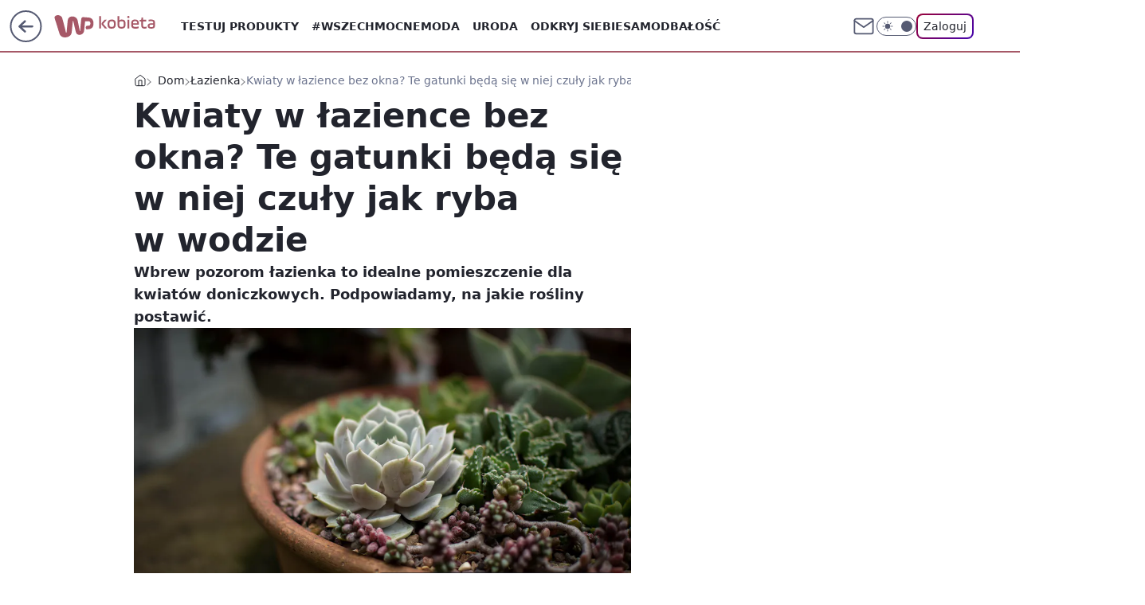

--- FILE ---
content_type: application/javascript
request_url: https://rek.www.wp.pl/gaf.js?rv=2&sn=kobieta&pvid=d9a01d380015eeb3a97c&rekids=234437&tVersion=A&phtml=kobieta.wp.pl%2Fdom%2Flazienka%2Fkwiaty-w-lazience-bez-okna-te-gatunki-beda-sie-w-niej-czul-jak-ryba-w-wodzie-6616889576323616a&abtest=adtech%7CPRGM-1047%7CA%3Badtech%7CPU-335%7CB%3Badtech%7CPRG-3468%7CB%3Badtech%7CPRGM-1036%7CA%3Badtech%7CFP-76%7CA%3Badtech%7CPRGM-1356%7CA%3Badtech%7CPRGM-1419%7CA%3Badtech%7CPRGM-1576%7CA%3Badtech%7CPRGM-1443%7CA%3Badtech%7CPRGM-1421%7CA%3Badtech%7CPRGM-1465%7CA%3Badtech%7CPOK-55%7CA&PWA_adbd=0&darkmode=0&highLayout=0&layout=wide&navType=navigate&cdl=0&ctype=article&ciab=IAB14%2CIAB-v3-275%2CIAB-v3-475%2CIAB10-4%2CIAB22&cid=6616889576323616&csystem=ncr&cdate=2021-03-11&ccategory=dom&REKtagi=kwiaty%3Blazienka%3Bmieszkanie&vw=1280&vh=720&p1=0&spin=vo6wygvr&bcv=2
body_size: 5845
content:
vo6wygvr({"spin":"vo6wygvr","bunch":234437,"context":{"dsa":false,"minor":false,"bidRequestId":"b8679285-9d61-4671-86a4-fd087beedada","maConfig":{"timestamp":"2025-12-10T13:43:22.033Z"},"dfpConfig":{"timestamp":"2025-12-11T13:02:02.271Z"},"sda":[],"targeting":{"client":{},"server":{},"query":{"PWA_adbd":"0","REKtagi":"kwiaty;lazienka;mieszkanie","abtest":"adtech|PRGM-1047|A;adtech|PU-335|B;adtech|PRG-3468|B;adtech|PRGM-1036|A;adtech|FP-76|A;adtech|PRGM-1356|A;adtech|PRGM-1419|A;adtech|PRGM-1576|A;adtech|PRGM-1443|A;adtech|PRGM-1421|A;adtech|PRGM-1465|A;adtech|POK-55|A","bcv":"2","ccategory":"dom","cdate":"2021-03-11","cdl":"0","ciab":"IAB14,IAB-v3-275,IAB-v3-475,IAB10-4,IAB22","cid":"6616889576323616","csystem":"ncr","ctype":"article","darkmode":"0","highLayout":"0","layout":"wide","navType":"navigate","p1":"0","phtml":"kobieta.wp.pl/dom/lazienka/kwiaty-w-lazience-bez-okna-te-gatunki-beda-sie-w-niej-czul-jak-ryba-w-wodzie-6616889576323616a","pvid":"d9a01d380015eeb3a97c","rekids":"234437","rv":"2","sn":"kobieta","spin":"vo6wygvr","tVersion":"A","vh":"720","vw":"1280"}},"directOnly":0,"geo":{"country":"840","region":"","city":""},"statid":"","mlId":"","rshsd":"8","isRobot":false,"curr":{"EUR":4.2271,"USD":3.6027,"CHF":4.5326,"GBP":4.8216},"rv":"2","status":{"advf":2,"ma":2,"ma_ads-bidder":2,"ma_cpv-bidder":2,"ma_high-cpm-bidder":2}},"slots":{"10":{"delivered":"","campaign":null,"dfpConfig":null},"11":{"delivered":"1","campaign":null,"dfpConfig":{"placement":"/89844762/Desktop_Kobieta.wp.pl_x11_art","roshash":"CGJM","ceil":100,"sizes":[[336,280],[640,280],[300,250]],"namedSizes":["fluid"],"div":"div-gpt-ad-x11-art","targeting":{"DFPHASH":"AEHK","emptygaf":"0"},"gfp":"CGJM"}},"12":{"delivered":"1","campaign":null,"dfpConfig":{"placement":"/89844762/Desktop_Kobieta.wp.pl_x12_art","roshash":"CGJM","ceil":100,"sizes":[[336,280],[640,280],[300,250]],"namedSizes":["fluid"],"div":"div-gpt-ad-x12-art","targeting":{"DFPHASH":"AEHK","emptygaf":"0"},"gfp":"CGJM"}},"13":{"delivered":"1","campaign":{"id":"186461","adm":{"bunch":"234437","creations":[{"height":250,"showLabel":true,"src":"https://mamc.wpcdn.pl/186461/1765550122642/300x250v2.jpg","trackers":{"click":[""],"cview":["//ma.wp.pl/ma.gif?clid=36d4f1d950aab392a9c26b186b340e10\u0026SN=kobieta\u0026pvid=d9a01d380015eeb3a97c\u0026action=cvimp\u0026pg=kobieta.wp.pl\u0026par=platform%3D8%26rekid%3D234437%26slotSizeWxH%3D300x250%26emission%3D3039292%26is_adblock%3D0%26sn%3Dkobieta%26bidderID%3D11%26medium%3Ddisplay%26ssp%3Dwp.pl%26bidReqID%3Db8679285-9d61-4671-86a4-fd087beedada%26is_robot%3D0%26hBudgetRate%3DCFIMSbe%26conversionValue%3D0%26creationID%3D1454678%26seatFee%3DnHB9AIUrZOJMffH0AHzqQt7El3xAHx6OWqXNtU_g1Og%26billing%3Dcpv%26client_id%3D77103%26hBidPrice%3DCFIMSbe%26device%3DPERSONAL_COMPUTER%26userID%3D__UNKNOWN_TELL_US__%26domain%3Dkobieta.wp.pl%26slotID%3D013%26targetDomain%3Dmokosh.pl%26org_id%3D25%26editedTimestamp%3D1765550147%26publisherID%3D308%26inver%3D2%26order%3D182456%26iabSiteCategories%3D%26bidTimestamp%3D1765697036%26cur%3DPLN%26test%3D0%26seatID%3D36d4f1d950aab392a9c26b186b340e10%26source%3DTG%26geo%3D840%253B%253B%26utility%3D9rQQ39e7SOUcXbE4plclko7SDK-23jQAnSru01b2rZkG5_ulZ9I-X3MOgj2iGK3O%26ip%3Dvb9hYuTKHtTbA9MiJLDTLEwbmeHZeyrcW5pqAtyqq7w%26workfID%3D186461%26pricingModel%3D7P1TIZklTa2JcZakwQut8zIxQjDd6LCTm54WoyLo2ac%26iabPageCategories%3D%26pvid%3Dd9a01d380015eeb3a97c%26partnerID%3D%26isDev%3Dfalse%26tpID%3D1392678%26ttl%3D1765783436%26contentID%3D6616889576323616"],"impression":["//ma.wp.pl/ma.gif?clid=36d4f1d950aab392a9c26b186b340e10\u0026SN=kobieta\u0026pvid=d9a01d380015eeb3a97c\u0026action=delivery\u0026pg=kobieta.wp.pl\u0026par=sn%3Dkobieta%26bidderID%3D11%26medium%3Ddisplay%26ssp%3Dwp.pl%26bidReqID%3Db8679285-9d61-4671-86a4-fd087beedada%26is_robot%3D0%26hBudgetRate%3DCFIMSbe%26conversionValue%3D0%26creationID%3D1454678%26seatFee%3DnHB9AIUrZOJMffH0AHzqQt7El3xAHx6OWqXNtU_g1Og%26billing%3Dcpv%26client_id%3D77103%26hBidPrice%3DCFIMSbe%26device%3DPERSONAL_COMPUTER%26userID%3D__UNKNOWN_TELL_US__%26domain%3Dkobieta.wp.pl%26slotID%3D013%26targetDomain%3Dmokosh.pl%26org_id%3D25%26editedTimestamp%3D1765550147%26publisherID%3D308%26inver%3D2%26order%3D182456%26iabSiteCategories%3D%26bidTimestamp%3D1765697036%26cur%3DPLN%26test%3D0%26seatID%3D36d4f1d950aab392a9c26b186b340e10%26source%3DTG%26geo%3D840%253B%253B%26utility%3D9rQQ39e7SOUcXbE4plclko7SDK-23jQAnSru01b2rZkG5_ulZ9I-X3MOgj2iGK3O%26ip%3Dvb9hYuTKHtTbA9MiJLDTLEwbmeHZeyrcW5pqAtyqq7w%26workfID%3D186461%26pricingModel%3D7P1TIZklTa2JcZakwQut8zIxQjDd6LCTm54WoyLo2ac%26iabPageCategories%3D%26pvid%3Dd9a01d380015eeb3a97c%26partnerID%3D%26isDev%3Dfalse%26tpID%3D1392678%26ttl%3D1765783436%26contentID%3D6616889576323616%26platform%3D8%26rekid%3D234437%26slotSizeWxH%3D300x250%26emission%3D3039292%26is_adblock%3D0"],"view":["//ma.wp.pl/ma.gif?clid=36d4f1d950aab392a9c26b186b340e10\u0026SN=kobieta\u0026pvid=d9a01d380015eeb3a97c\u0026action=view\u0026pg=kobieta.wp.pl\u0026par=conversionValue%3D0%26creationID%3D1454678%26seatFee%3DnHB9AIUrZOJMffH0AHzqQt7El3xAHx6OWqXNtU_g1Og%26billing%3Dcpv%26client_id%3D77103%26hBidPrice%3DCFIMSbe%26device%3DPERSONAL_COMPUTER%26userID%3D__UNKNOWN_TELL_US__%26domain%3Dkobieta.wp.pl%26slotID%3D013%26targetDomain%3Dmokosh.pl%26org_id%3D25%26editedTimestamp%3D1765550147%26publisherID%3D308%26inver%3D2%26order%3D182456%26iabSiteCategories%3D%26bidTimestamp%3D1765697036%26cur%3DPLN%26test%3D0%26seatID%3D36d4f1d950aab392a9c26b186b340e10%26source%3DTG%26geo%3D840%253B%253B%26utility%3D9rQQ39e7SOUcXbE4plclko7SDK-23jQAnSru01b2rZkG5_ulZ9I-X3MOgj2iGK3O%26ip%3Dvb9hYuTKHtTbA9MiJLDTLEwbmeHZeyrcW5pqAtyqq7w%26workfID%3D186461%26pricingModel%3D7P1TIZklTa2JcZakwQut8zIxQjDd6LCTm54WoyLo2ac%26iabPageCategories%3D%26pvid%3Dd9a01d380015eeb3a97c%26partnerID%3D%26isDev%3Dfalse%26tpID%3D1392678%26ttl%3D1765783436%26contentID%3D6616889576323616%26platform%3D8%26rekid%3D234437%26slotSizeWxH%3D300x250%26emission%3D3039292%26is_adblock%3D0%26sn%3Dkobieta%26bidderID%3D11%26medium%3Ddisplay%26ssp%3Dwp.pl%26bidReqID%3Db8679285-9d61-4671-86a4-fd087beedada%26is_robot%3D0%26hBudgetRate%3DCFIMSbe"]},"transparentPlaceholder":false,"type":"image","url":"https://mokosh.pl/","width":300}],"redir":"https://ma.wp.pl/redirma?SN=kobieta\u0026pvid=d9a01d380015eeb3a97c\u0026par=rekid%3D234437%26contentID%3D6616889576323616%26emission%3D3039292%26creationID%3D1454678%26userID%3D__UNKNOWN_TELL_US__%26editedTimestamp%3D1765550147%26order%3D182456%26cur%3DPLN%26source%3DTG%26hBudgetRate%3DCFIMSbe%26billing%3Dcpv%26client_id%3D77103%26bidTimestamp%3D1765697036%26geo%3D840%253B%253B%26pricingModel%3D7P1TIZklTa2JcZakwQut8zIxQjDd6LCTm54WoyLo2ac%26slotSizeWxH%3D300x250%26bidderID%3D11%26medium%3Ddisplay%26targetDomain%3Dmokosh.pl%26inver%3D2%26ip%3Dvb9hYuTKHtTbA9MiJLDTLEwbmeHZeyrcW5pqAtyqq7w%26iabPageCategories%3D%26isDev%3Dfalse%26ttl%3D1765783436%26sn%3Dkobieta%26conversionValue%3D0%26seatFee%3DnHB9AIUrZOJMffH0AHzqQt7El3xAHx6OWqXNtU_g1Og%26device%3DPERSONAL_COMPUTER%26workfID%3D186461%26tpID%3D1392678%26is_adblock%3D0%26ssp%3Dwp.pl%26is_robot%3D0%26publisherID%3D308%26utility%3D9rQQ39e7SOUcXbE4plclko7SDK-23jQAnSru01b2rZkG5_ulZ9I-X3MOgj2iGK3O%26platform%3D8%26hBidPrice%3DCFIMSbe%26org_id%3D25%26iabSiteCategories%3D%26test%3D0%26partnerID%3D%26bidReqID%3Db8679285-9d61-4671-86a4-fd087beedada%26domain%3Dkobieta.wp.pl%26slotID%3D013%26seatID%3D36d4f1d950aab392a9c26b186b340e10%26pvid%3Dd9a01d380015eeb3a97c\u0026url=","slot":"13"},"creative":{"Id":"1454678","provider":"ma_cpv-bidder","roshash":"CFIL","height":250,"width":300,"touchpointId":"1392678","source":{"bidder":"cpv-bidder"}},"sellingModel":{"model":"CPM_INT"}},"dfpConfig":{"placement":"/89844762/Desktop_Kobieta.wp.pl_x13_art","roshash":"CGJM","ceil":100,"sizes":[[336,280],[640,280],[300,250]],"namedSizes":["fluid"],"div":"div-gpt-ad-x13-art","targeting":{"DFPHASH":"AEHK","emptygaf":"0"},"gfp":"CGJM"}},"14":{"delivered":"1","campaign":null,"dfpConfig":{"placement":"/89844762/Desktop_Kobieta.wp.pl_x14_art","roshash":"CGJM","ceil":100,"sizes":[[336,280],[640,280],[300,250]],"namedSizes":["fluid"],"div":"div-gpt-ad-x14-art","targeting":{"DFPHASH":"AEHK","emptygaf":"0"},"gfp":"CGJM"}},"15":{"delivered":"1","campaign":null,"dfpConfig":{"placement":"/89844762/Desktop_Kobieta.wp.pl_x15_art","roshash":"CGJM","ceil":100,"sizes":[[728,90],[970,300],[950,90],[980,120],[980,90],[970,150],[970,90],[970,250],[930,180],[950,200],[750,100],[970,66],[750,200],[960,90],[970,100],[750,300],[970,200],[950,300]],"namedSizes":["fluid"],"div":"div-gpt-ad-x15-art","targeting":{"DFPHASH":"AEHK","emptygaf":"0"},"gfp":"CGJM"}},"16":{"delivered":"1","campaign":null,"dfpConfig":{"placement":"/89844762/Desktop_Kobieta.wp.pl_x16","roshash":"CGJM","ceil":100,"sizes":[[728,90],[970,300],[950,90],[980,120],[980,90],[970,150],[970,90],[970,250],[930,180],[950,200],[750,100],[970,66],[750,200],[960,90],[970,100],[750,300],[970,200],[950,300]],"namedSizes":["fluid"],"div":"div-gpt-ad-x16","targeting":{"DFPHASH":"AEHK","emptygaf":"0"},"gfp":"CGJM"}},"17":{"delivered":"1","campaign":null,"dfpConfig":{"placement":"/89844762/Desktop_Kobieta.wp.pl_x17","roshash":"CGJM","ceil":100,"sizes":[[728,90],[970,300],[950,90],[980,120],[980,90],[970,150],[970,90],[970,250],[930,180],[950,200],[750,100],[970,66],[750,200],[960,90],[970,100],[750,300],[970,200],[950,300]],"namedSizes":["fluid"],"div":"div-gpt-ad-x17","targeting":{"DFPHASH":"AEHK","emptygaf":"0"},"gfp":"CGJM"}},"18":{"delivered":"1","campaign":null,"dfpConfig":{"placement":"/89844762/Desktop_Kobieta.wp.pl_x18","roshash":"CGJM","ceil":100,"sizes":[[728,90],[970,300],[950,90],[980,120],[980,90],[970,150],[970,90],[970,250],[930,180],[950,200],[750,100],[970,66],[750,200],[960,90],[970,100],[750,300],[970,200],[950,300]],"namedSizes":["fluid"],"div":"div-gpt-ad-x18","targeting":{"DFPHASH":"AEHK","emptygaf":"0"},"gfp":"CGJM"}},"19":{"delivered":"1","campaign":null,"dfpConfig":{"placement":"/89844762/Desktop_Kobieta.wp.pl_x19","roshash":"CGJM","ceil":100,"sizes":[[728,90],[970,300],[950,90],[980,120],[980,90],[970,150],[970,90],[970,250],[930,180],[950,200],[750,100],[970,66],[750,200],[960,90],[970,100],[750,300],[970,200],[950,300]],"namedSizes":["fluid"],"div":"div-gpt-ad-x19","targeting":{"DFPHASH":"AEHK","emptygaf":"0"},"gfp":"CGJM"}},"2":{"delivered":"1","campaign":{"id":"185967","capping":"PWAck=27120268\u0026PWAclt=720\u0026tpl=1","adm":{"bunch":"234437","creations":[{"cbConfig":{"blur":false,"bottomBar":false,"fullPage":false,"message":"Przekierowanie za {{time}} sekund{{y}}","timeout":8000},"duration":"00:00:06","height":600,"isVastVideoFormat":false,"mediaFiles":{"video/mp4":"https://mamc.wpcdn.pl/185967/1765203943854/T-Rock_Bumper_2_6s_2025_11_25_v1625.mp4","video/webm":"https://mamc.wpcdn.pl/185967/1765203943854/T-Rock_Bumper_2_6s_2025_11_25_v1625.webm"},"pixels":["//ad.doubleclick.net/ddm/trackimp/N1252195.2133700WP/B34580602.435378391;dc_trk_aid=628489655;dc_trk_cid=246232099;ord=1765697036;dc_lat=;dc_rdid=;tag_for_child_directed_treatment=;tfua=;gdpr=${GDPR};gdpr_consent=${GDPR_CONSENT_755};ltd=${LIMITED_ADS};dc_tdv=1?"],"replay":false,"showLabel":false,"trackers":{"click":[""],"cview":["//ma.wp.pl/ma.gif?clid=0d75fec0bdabe60e0af571ed047f75a2\u0026SN=kobieta\u0026pvid=d9a01d380015eeb3a97c\u0026action=cvimp\u0026pg=kobieta.wp.pl\u0026par=creationID%3D1451173%26tpID%3D1390159%26source%3DTG%26bidTimestamp%3D1765697036%26hBudgetRate%3DCFIQTWZ%26isDev%3Dfalse%26conversionValue%3D0%26ssp%3Dwp.pl%26ip%3DbqbqWTWkTVrjfs8Z9LXP0S1GVktCsPLiPHFs2HsQjp0%26targetDomain%3D%26client_id%3D10177%26org_id%3D25%26pricingModel%3Drkx1g1Chs3Vs8iLGfynZxforwXyLx5z-ZmgCIqeug8s%26domain%3Dkobieta.wp.pl%26workfID%3D185967%26editedTimestamp%3D1765205307%26is_adblock%3D0%26contentID%3D6616889576323616%26publisherID%3D308%26slotSizeWxH%3D1200x600%26cur%3DPLN%26seatFee%3Dlk4AnLSsVa61M5jPGs1qlu_d1SGps7zcweInW7Yro1c%26seatID%3D0d75fec0bdabe60e0af571ed047f75a2%26billing%3Dcpv%26utility%3DgLJM98eel1k8M09mbgPvnCzCXLvUO184ONtEqUDt99CxkfQjx3WjHt6Tg-iuuG1d%26device%3DPERSONAL_COMPUTER%26userID%3D__UNKNOWN_TELL_US__%26inver%3D2%26iabPageCategories%3D%26is_robot%3D0%26hBidPrice%3DCFIQTWZ%26partnerID%3D%26bidReqID%3Db8679285-9d61-4671-86a4-fd087beedada%26bidderID%3D11%26medium%3Ddisplay%26test%3D0%26emission%3D3036806%26iabSiteCategories%3D%26pvid%3Dd9a01d380015eeb3a97c%26rekid%3D234437%26slotID%3D002%26order%3D263436%26ttl%3D1765783436%26sn%3Dkobieta%26geo%3D840%253B%253B%26platform%3D8"],"impression":["//ma.wp.pl/ma.gif?clid=0d75fec0bdabe60e0af571ed047f75a2\u0026SN=kobieta\u0026pvid=d9a01d380015eeb3a97c\u0026action=delivery\u0026pg=kobieta.wp.pl\u0026par=platform%3D8%26creationID%3D1451173%26tpID%3D1390159%26source%3DTG%26bidTimestamp%3D1765697036%26hBudgetRate%3DCFIQTWZ%26isDev%3Dfalse%26conversionValue%3D0%26ssp%3Dwp.pl%26ip%3DbqbqWTWkTVrjfs8Z9LXP0S1GVktCsPLiPHFs2HsQjp0%26targetDomain%3D%26client_id%3D10177%26org_id%3D25%26pricingModel%3Drkx1g1Chs3Vs8iLGfynZxforwXyLx5z-ZmgCIqeug8s%26domain%3Dkobieta.wp.pl%26workfID%3D185967%26editedTimestamp%3D1765205307%26is_adblock%3D0%26contentID%3D6616889576323616%26publisherID%3D308%26slotSizeWxH%3D1200x600%26cur%3DPLN%26seatFee%3Dlk4AnLSsVa61M5jPGs1qlu_d1SGps7zcweInW7Yro1c%26seatID%3D0d75fec0bdabe60e0af571ed047f75a2%26billing%3Dcpv%26utility%3DgLJM98eel1k8M09mbgPvnCzCXLvUO184ONtEqUDt99CxkfQjx3WjHt6Tg-iuuG1d%26device%3DPERSONAL_COMPUTER%26userID%3D__UNKNOWN_TELL_US__%26inver%3D2%26iabPageCategories%3D%26is_robot%3D0%26hBidPrice%3DCFIQTWZ%26partnerID%3D%26bidReqID%3Db8679285-9d61-4671-86a4-fd087beedada%26bidderID%3D11%26medium%3Ddisplay%26test%3D0%26emission%3D3036806%26iabSiteCategories%3D%26pvid%3Dd9a01d380015eeb3a97c%26rekid%3D234437%26slotID%3D002%26order%3D263436%26ttl%3D1765783436%26sn%3Dkobieta%26geo%3D840%253B%253B"],"view":["//ma.wp.pl/ma.gif?clid=0d75fec0bdabe60e0af571ed047f75a2\u0026SN=kobieta\u0026pvid=d9a01d380015eeb3a97c\u0026action=view\u0026pg=kobieta.wp.pl\u0026par=bidReqID%3Db8679285-9d61-4671-86a4-fd087beedada%26bidderID%3D11%26medium%3Ddisplay%26test%3D0%26emission%3D3036806%26iabSiteCategories%3D%26pvid%3Dd9a01d380015eeb3a97c%26rekid%3D234437%26slotID%3D002%26order%3D263436%26ttl%3D1765783436%26sn%3Dkobieta%26geo%3D840%253B%253B%26platform%3D8%26creationID%3D1451173%26tpID%3D1390159%26source%3DTG%26bidTimestamp%3D1765697036%26hBudgetRate%3DCFIQTWZ%26isDev%3Dfalse%26conversionValue%3D0%26ssp%3Dwp.pl%26ip%3DbqbqWTWkTVrjfs8Z9LXP0S1GVktCsPLiPHFs2HsQjp0%26targetDomain%3D%26client_id%3D10177%26org_id%3D25%26pricingModel%3Drkx1g1Chs3Vs8iLGfynZxforwXyLx5z-ZmgCIqeug8s%26domain%3Dkobieta.wp.pl%26workfID%3D185967%26editedTimestamp%3D1765205307%26is_adblock%3D0%26contentID%3D6616889576323616%26publisherID%3D308%26slotSizeWxH%3D1200x600%26cur%3DPLN%26seatFee%3Dlk4AnLSsVa61M5jPGs1qlu_d1SGps7zcweInW7Yro1c%26seatID%3D0d75fec0bdabe60e0af571ed047f75a2%26billing%3Dcpv%26utility%3DgLJM98eel1k8M09mbgPvnCzCXLvUO184ONtEqUDt99CxkfQjx3WjHt6Tg-iuuG1d%26device%3DPERSONAL_COMPUTER%26userID%3D__UNKNOWN_TELL_US__%26inver%3D2%26iabPageCategories%3D%26is_robot%3D0%26hBidPrice%3DCFIQTWZ%26partnerID%3D"]},"transparentPlaceholder":false,"type":"outstream","url":"https://ad.doubleclick.net/ddm/trackclk/N1252195.2133700WP/B34580602.435378391;dc_trk_aid=628489655;dc_trk_cid=246232099;dc_lat=;dc_rdid=;tag_for_child_directed_treatment=;tfua=;gdpr=${GDPR};gdpr_consent=${GDPR_CONSENT_755};ltd=${LIMITED_ADS};dc_tdv=1","viewability":{"scripts":["//pixel.adsafeprotected.com/rjss/st/2713554/91268866/skeleton.js"]},"width":1200}],"redir":"https://ma.wp.pl/redirma?SN=kobieta\u0026pvid=d9a01d380015eeb3a97c\u0026par=creationID%3D1451173%26domain%3Dkobieta.wp.pl%26is_adblock%3D0%26iabPageCategories%3D%26partnerID%3D%26medium%3Ddisplay%26pvid%3Dd9a01d380015eeb3a97c%26client_id%3D10177%26hBidPrice%3DCFIQTWZ%26workfID%3D185967%26editedTimestamp%3D1765205307%26ttl%3D1765783436%26conversionValue%3D0%26seatID%3D0d75fec0bdabe60e0af571ed047f75a2%26userID%3D__UNKNOWN_TELL_US__%26inver%3D2%26platform%3D8%26tpID%3D1390159%26test%3D0%26rekid%3D234437%26slotID%3D002%26bidTimestamp%3D1765697036%26hBudgetRate%3DCFIQTWZ%26ssp%3Dwp.pl%26geo%3D840%253B%253B%26targetDomain%3D%26pricingModel%3Drkx1g1Chs3Vs8iLGfynZxforwXyLx5z-ZmgCIqeug8s%26publisherID%3D308%26slotSizeWxH%3D1200x600%26cur%3DPLN%26billing%3Dcpv%26bidReqID%3Db8679285-9d61-4671-86a4-fd087beedada%26org_id%3D25%26emission%3D3036806%26iabSiteCategories%3D%26order%3D263436%26sn%3Dkobieta%26isDev%3Dfalse%26ip%3DbqbqWTWkTVrjfs8Z9LXP0S1GVktCsPLiPHFs2HsQjp0%26seatFee%3Dlk4AnLSsVa61M5jPGs1qlu_d1SGps7zcweInW7Yro1c%26source%3DTG%26contentID%3D6616889576323616%26utility%3DgLJM98eel1k8M09mbgPvnCzCXLvUO184ONtEqUDt99CxkfQjx3WjHt6Tg-iuuG1d%26device%3DPERSONAL_COMPUTER%26is_robot%3D0%26bidderID%3D11\u0026url=","slot":"2"},"creative":{"Id":"1451173","provider":"ma_cpv-bidder","roshash":"HKNQ","height":600,"width":1200,"touchpointId":"1390159","source":{"bidder":"cpv-bidder"}},"sellingModel":{"model":"CPM_INT"}},"dfpConfig":{"placement":"/89844762/Desktop_Kobieta.wp.pl_x02","roshash":"HKNQ","ceil":100,"sizes":[[970,300],[970,600],[750,300],[950,300],[980,600],[1920,870],[1200,600],[750,400],[960,640]],"namedSizes":["fluid"],"div":"div-gpt-ad-x02","targeting":{"DFPHASH":"FILO","emptygaf":"0"},"gfp":"DLOR"}},"24":{"delivered":"","campaign":null,"dfpConfig":null},"25":{"delivered":"1","campaign":null,"dfpConfig":{"placement":"/89844762/Desktop_Kobieta.wp.pl_x25_art","roshash":"CGJM","ceil":100,"sizes":[[336,280],[300,250]],"namedSizes":["fluid"],"div":"div-gpt-ad-x25-art","targeting":{"DFPHASH":"AEHK","emptygaf":"0"},"gfp":"CGJM"}},"27":{"delivered":"1","campaign":null,"dfpConfig":{"placement":"/89844762/Desktop_Kobieta.wp.pl_x27_art","roshash":"CGJM","ceil":100,"sizes":[[160,600]],"namedSizes":["fluid"],"div":"div-gpt-ad-x27-art","targeting":{"DFPHASH":"AEHK","emptygaf":"0"},"gfp":"CGJM"}},"28":{"delivered":"","campaign":null,"dfpConfig":null},"29":{"delivered":"","campaign":null,"dfpConfig":null},"3":{"delivered":"1","campaign":{"id":"185899","adm":{"bunch":"234437","creations":[{"height":200,"showLabel":true,"src":"https://mamc.wpcdn.pl/185899/1765183615333/wppl_970x200_kupon_voucher_swiateczny_v2025.jpg","trackers":{"click":[""],"cview":["//ma.wp.pl/ma.gif?clid=36d4f1d950aab392a9c26b186b340e10\u0026SN=kobieta\u0026pvid=d9a01d380015eeb3a97c\u0026action=cvimp\u0026pg=kobieta.wp.pl\u0026par=rekid%3D234437%26ip%3DcgQjn170M3mxz8XIgACRYtxGhfboWztqEFDx43V-GHM%26pricingModel%3DzUVTYLBfTMMNTznwEkf59czW1JM-EU4alQCkHptmwj4%26ttl%3D1765783436%26seatID%3D36d4f1d950aab392a9c26b186b340e10%26billing%3Dcpv%26org_id%3D25%26bidTimestamp%3D1765697036%26hBidPrice%3DCFIOTYc%26isDev%3Dfalse%26workfID%3D185899%26seatFee%3DwAOkJMbAe1W8fS_C3lcUJmtSVqWHodr6z6ve2pDwr1w%26order%3D263840%26editedTimestamp%3D1765183841%26iabSiteCategories%3D%26geo%3D840%253B%253B%26device%3DPERSONAL_COMPUTER%26publisherID%3D308%26slotID%3D003%26test%3D0%26client_id%3D31989%26source%3DTG%26pvid%3Dd9a01d380015eeb3a97c%26partnerID%3D%26bidReqID%3Db8679285-9d61-4671-86a4-fd087beedada%26userID%3D__UNKNOWN_TELL_US__%26creationID%3D1450615%26iabPageCategories%3D%26contentID%3D6616889576323616%26utility%3DW4YQBPl8YmlhErIlViE1789SvyLqG3ev07arki1VMNyv-1x-x7PaCvu0KVhaGWZh%26medium%3Ddisplay%26hBudgetRate%3DCFIOTYc%26conversionValue%3D0%26ssp%3Dwp.pl%26inver%3D2%26domain%3Dkobieta.wp.pl%26targetDomain%3D%26tpID%3D1389795%26is_adblock%3D0%26slotSizeWxH%3D970x200%26cur%3DPLN%26emission%3D3037998%26is_robot%3D0%26sn%3Dkobieta%26bidderID%3D11%26platform%3D8"],"impression":["//ma.wp.pl/ma.gif?clid=36d4f1d950aab392a9c26b186b340e10\u0026SN=kobieta\u0026pvid=d9a01d380015eeb3a97c\u0026action=delivery\u0026pg=kobieta.wp.pl\u0026par=device%3DPERSONAL_COMPUTER%26publisherID%3D308%26slotID%3D003%26test%3D0%26client_id%3D31989%26source%3DTG%26pvid%3Dd9a01d380015eeb3a97c%26partnerID%3D%26bidReqID%3Db8679285-9d61-4671-86a4-fd087beedada%26userID%3D__UNKNOWN_TELL_US__%26creationID%3D1450615%26iabPageCategories%3D%26contentID%3D6616889576323616%26utility%3DW4YQBPl8YmlhErIlViE1789SvyLqG3ev07arki1VMNyv-1x-x7PaCvu0KVhaGWZh%26medium%3Ddisplay%26hBudgetRate%3DCFIOTYc%26conversionValue%3D0%26ssp%3Dwp.pl%26inver%3D2%26domain%3Dkobieta.wp.pl%26targetDomain%3D%26tpID%3D1389795%26is_adblock%3D0%26slotSizeWxH%3D970x200%26cur%3DPLN%26emission%3D3037998%26is_robot%3D0%26sn%3Dkobieta%26bidderID%3D11%26platform%3D8%26rekid%3D234437%26ip%3DcgQjn170M3mxz8XIgACRYtxGhfboWztqEFDx43V-GHM%26pricingModel%3DzUVTYLBfTMMNTznwEkf59czW1JM-EU4alQCkHptmwj4%26ttl%3D1765783436%26seatID%3D36d4f1d950aab392a9c26b186b340e10%26billing%3Dcpv%26org_id%3D25%26bidTimestamp%3D1765697036%26hBidPrice%3DCFIOTYc%26isDev%3Dfalse%26workfID%3D185899%26seatFee%3DwAOkJMbAe1W8fS_C3lcUJmtSVqWHodr6z6ve2pDwr1w%26order%3D263840%26editedTimestamp%3D1765183841%26iabSiteCategories%3D%26geo%3D840%253B%253B"],"view":["//ma.wp.pl/ma.gif?clid=36d4f1d950aab392a9c26b186b340e10\u0026SN=kobieta\u0026pvid=d9a01d380015eeb3a97c\u0026action=view\u0026pg=kobieta.wp.pl\u0026par=slotID%3D003%26test%3D0%26client_id%3D31989%26source%3DTG%26pvid%3Dd9a01d380015eeb3a97c%26partnerID%3D%26bidReqID%3Db8679285-9d61-4671-86a4-fd087beedada%26userID%3D__UNKNOWN_TELL_US__%26creationID%3D1450615%26iabPageCategories%3D%26contentID%3D6616889576323616%26utility%3DW4YQBPl8YmlhErIlViE1789SvyLqG3ev07arki1VMNyv-1x-x7PaCvu0KVhaGWZh%26medium%3Ddisplay%26hBudgetRate%3DCFIOTYc%26conversionValue%3D0%26ssp%3Dwp.pl%26inver%3D2%26domain%3Dkobieta.wp.pl%26targetDomain%3D%26tpID%3D1389795%26is_adblock%3D0%26slotSizeWxH%3D970x200%26cur%3DPLN%26emission%3D3037998%26is_robot%3D0%26sn%3Dkobieta%26bidderID%3D11%26platform%3D8%26rekid%3D234437%26ip%3DcgQjn170M3mxz8XIgACRYtxGhfboWztqEFDx43V-GHM%26pricingModel%3DzUVTYLBfTMMNTznwEkf59czW1JM-EU4alQCkHptmwj4%26ttl%3D1765783436%26seatID%3D36d4f1d950aab392a9c26b186b340e10%26billing%3Dcpv%26org_id%3D25%26bidTimestamp%3D1765697036%26hBidPrice%3DCFIOTYc%26isDev%3Dfalse%26workfID%3D185899%26seatFee%3DwAOkJMbAe1W8fS_C3lcUJmtSVqWHodr6z6ve2pDwr1w%26order%3D263840%26editedTimestamp%3D1765183841%26iabSiteCategories%3D%26geo%3D840%253B%253B%26device%3DPERSONAL_COMPUTER%26publisherID%3D308"]},"transparentPlaceholder":false,"type":"image","url":"https://helios.pl/vouchery-zakup","width":970}],"redir":"https://ma.wp.pl/redirma?SN=kobieta\u0026pvid=d9a01d380015eeb3a97c\u0026par=platform%3D8%26pricingModel%3DzUVTYLBfTMMNTznwEkf59czW1JM-EU4alQCkHptmwj4%26billing%3Dcpv%26source%3DTG%26pvid%3Dd9a01d380015eeb3a97c%26userID%3D__UNKNOWN_TELL_US__%26creationID%3D1450615%26hBudgetRate%3DCFIOTYc%26domain%3Dkobieta.wp.pl%26isDev%3Dfalse%26editedTimestamp%3D1765183841%26partnerID%3D%26ssp%3Dwp.pl%26tpID%3D1389795%26ip%3DcgQjn170M3mxz8XIgACRYtxGhfboWztqEFDx43V-GHM%26device%3DPERSONAL_COMPUTER%26test%3D0%26client_id%3D31989%26inver%3D2%26targetDomain%3D%26cur%3DPLN%26emission%3D3037998%26seatID%3D36d4f1d950aab392a9c26b186b340e10%26slotID%3D003%26bidReqID%3Db8679285-9d61-4671-86a4-fd087beedada%26iabPageCategories%3D%26utility%3DW4YQBPl8YmlhErIlViE1789SvyLqG3ev07arki1VMNyv-1x-x7PaCvu0KVhaGWZh%26slotSizeWxH%3D970x200%26sn%3Dkobieta%26bidderID%3D11%26hBidPrice%3DCFIOTYc%26is_adblock%3D0%26org_id%3D25%26medium%3Ddisplay%26is_robot%3D0%26ttl%3D1765783436%26workfID%3D185899%26seatFee%3DwAOkJMbAe1W8fS_C3lcUJmtSVqWHodr6z6ve2pDwr1w%26order%3D263840%26contentID%3D6616889576323616%26rekid%3D234437%26bidTimestamp%3D1765697036%26iabSiteCategories%3D%26geo%3D840%253B%253B%26publisherID%3D308%26conversionValue%3D0\u0026url=","slot":"3"},"creative":{"Id":"1450615","provider":"ma_cpv-bidder","roshash":"CFIL","height":200,"width":970,"touchpointId":"1389795","source":{"bidder":"cpv-bidder"}},"sellingModel":{"model":"CPM_INT"}},"dfpConfig":{"placement":"/89844762/Desktop_Kobieta.wp.pl_x03_art","roshash":"CGJM","ceil":100,"sizes":[[728,90],[970,300],[950,90],[980,120],[980,90],[970,150],[970,90],[970,250],[930,180],[950,200],[750,100],[970,66],[750,200],[960,90],[970,100],[750,300],[970,200],[950,300]],"namedSizes":["fluid"],"div":"div-gpt-ad-x03-art","targeting":{"DFPHASH":"AEHK","emptygaf":"0"},"gfp":"CGJM"}},"32":{"delivered":"1","campaign":null,"dfpConfig":{"placement":"/89844762/Desktop_Kobieta.wp.pl_x32_art","roshash":"CGJM","ceil":100,"sizes":[[336,280],[640,280],[300,250]],"namedSizes":["fluid"],"div":"div-gpt-ad-x32-art","targeting":{"DFPHASH":"AEHK","emptygaf":"0"},"gfp":"CGJM"}},"33":{"delivered":"1","campaign":null,"dfpConfig":{"placement":"/89844762/Desktop_Kobieta.wp.pl_x33_art","roshash":"CGJM","ceil":100,"sizes":[[336,280],[640,280],[300,250]],"namedSizes":["fluid"],"div":"div-gpt-ad-x33-art","targeting":{"DFPHASH":"AEHK","emptygaf":"0"},"gfp":"CGJM"}},"34":{"delivered":"1","campaign":null,"dfpConfig":{"placement":"/89844762/Desktop_Kobieta.wp.pl_x34","roshash":"CGJM","ceil":100,"sizes":[[300,250]],"namedSizes":["fluid"],"div":"div-gpt-ad-x34","targeting":{"DFPHASH":"AEHK","emptygaf":"0"},"gfp":"CGJM"}},"35":{"delivered":"1","campaign":null,"dfpConfig":{"placement":"/89844762/Desktop_Kobieta.wp.pl_x35_art","roshash":"CGJM","ceil":100,"sizes":[[300,600],[300,250]],"namedSizes":["fluid"],"div":"div-gpt-ad-x35-art","targeting":{"DFPHASH":"AEHK","emptygaf":"0"},"gfp":"CGJM"}},"36":{"delivered":"1","campaign":null,"dfpConfig":{"placement":"/89844762/Desktop_Kobieta.wp.pl_x36_art","roshash":"CGJM","ceil":100,"sizes":[[300,600],[300,250]],"namedSizes":["fluid"],"div":"div-gpt-ad-x36-art","targeting":{"DFPHASH":"AEHK","emptygaf":"0"},"gfp":"CGJM"}},"37":{"delivered":"1","campaign":null,"dfpConfig":{"placement":"/89844762/Desktop_Kobieta.wp.pl_x37_art","roshash":"CGJM","ceil":100,"sizes":[[300,600],[300,250]],"namedSizes":["fluid"],"div":"div-gpt-ad-x37-art","targeting":{"DFPHASH":"AEHK","emptygaf":"0"},"gfp":"CGJM"}},"40":{"delivered":"1","campaign":null,"dfpConfig":{"placement":"/89844762/Desktop_Kobieta.wp.pl_x40","roshash":"CHKN","ceil":100,"sizes":[[300,250]],"namedSizes":["fluid"],"div":"div-gpt-ad-x40","targeting":{"DFPHASH":"AFIL","emptygaf":"0"},"gfp":"CHKN"}},"5":{"delivered":"1","campaign":null,"dfpConfig":{"placement":"/89844762/Desktop_Kobieta.wp.pl_x05_art","roshash":"CGJM","ceil":100,"sizes":[[336,280],[640,280],[300,250]],"namedSizes":["fluid"],"div":"div-gpt-ad-x05-art","targeting":{"DFPHASH":"AEHK","emptygaf":"0"},"gfp":"CGJM"}},"50":{"delivered":"1","campaign":null,"dfpConfig":{"placement":"/89844762/Desktop_Kobieta.wp.pl_x50_art","roshash":"CGJM","ceil":100,"sizes":[[728,90],[970,300],[950,90],[980,120],[980,90],[970,150],[970,90],[970,250],[930,180],[950,200],[750,100],[970,66],[750,200],[960,90],[970,100],[750,300],[970,200],[950,300]],"namedSizes":["fluid"],"div":"div-gpt-ad-x50-art","targeting":{"DFPHASH":"AEHK","emptygaf":"0"},"gfp":"CGJM"}},"52":{"delivered":"1","campaign":null,"dfpConfig":{"placement":"/89844762/Desktop_Kobieta.wp.pl_x52_art","roshash":"CGJM","ceil":100,"sizes":[[300,250]],"namedSizes":["fluid"],"div":"div-gpt-ad-x52-art","targeting":{"DFPHASH":"AEHK","emptygaf":"0"},"gfp":"CGJM"}},"529":{"delivered":"1","campaign":null,"dfpConfig":{"placement":"/89844762/Desktop_Kobieta.wp.pl_x529","roshash":"CGJM","ceil":100,"sizes":[[300,250]],"namedSizes":["fluid"],"div":"div-gpt-ad-x529","targeting":{"DFPHASH":"AEHK","emptygaf":"0"},"gfp":"CGJM"}},"53":{"delivered":"1","campaign":null,"dfpConfig":{"placement":"/89844762/Desktop_Kobieta.wp.pl_x53_art","roshash":"CGJM","ceil":100,"sizes":[[728,90],[970,300],[950,90],[980,120],[980,90],[970,150],[970,600],[970,90],[970,250],[930,180],[950,200],[750,100],[970,66],[750,200],[960,90],[970,100],[750,300],[970,200],[940,600]],"namedSizes":["fluid"],"div":"div-gpt-ad-x53-art","targeting":{"DFPHASH":"AEHK","emptygaf":"0"},"gfp":"CGJM"}},"531":{"delivered":"1","campaign":null,"dfpConfig":{"placement":"/89844762/Desktop_Kobieta.wp.pl_x531","roshash":"CGJM","ceil":100,"sizes":[[300,250]],"namedSizes":["fluid"],"div":"div-gpt-ad-x531","targeting":{"DFPHASH":"AEHK","emptygaf":"0"},"gfp":"CGJM"}},"541":{"delivered":"1","campaign":null,"dfpConfig":{"placement":"/89844762/Desktop_Kobieta.wp.pl_x541_art","roshash":"CGJM","ceil":100,"sizes":[[300,600],[300,250]],"namedSizes":["fluid"],"div":"div-gpt-ad-x541-art","targeting":{"DFPHASH":"AEHK","emptygaf":"0"},"gfp":"CGJM"}},"59":{"delivered":"1","campaign":{"id":"186459","adm":{"bunch":"234437","creations":[{"height":250,"showLabel":true,"src":"https://mamc.wpcdn.pl/186459/1765550060462/300x250v2.jpg","trackers":{"click":[""],"cview":["//ma.wp.pl/ma.gif?clid=36d4f1d950aab392a9c26b186b340e10\u0026SN=kobieta\u0026pvid=d9a01d380015eeb3a97c\u0026action=cvimp\u0026pg=kobieta.wp.pl\u0026par=creationID%3D1454675%26iabPageCategories%3D%26is_adblock%3D0%26bidderID%3D11%26isDev%3Dfalse%26publisherID%3D308%26targetDomain%3Dmokosh.pl%26billing%3Dcpv%26order%3D182456%26ttl%3D1765783436%26is_robot%3D0%26partnerID%3D%26client_id%3D77103%26source%3DTG%26contentID%3D6616889576323616%26ssp%3Dwp.pl%26slotID%3D059%26seatFee%3DnEtyMRIJRmWMNMrIXBGbwu3OZZ_4fHny17su2PMuiWI%26pvid%3Dd9a01d380015eeb3a97c%26hBidPrice%3DCFINQXb%26utility%3DwxUyBKqz8enk8CoVAYYI5_2RP4_WVpGkWsxF-8aXLy9uOtA_eRrqRyHgh7OyarUg%26conversionValue%3D0%26ip%3D7o5zS6yGNcnf4SPcS4OF2zyBkXGW_eAdRrvGVH8lD-w%26tpID%3D1392673%26iabSiteCategories%3D%26bidTimestamp%3D1765697036%26hBudgetRate%3DCFINQXb%26platform%3D8%26domain%3Dkobieta.wp.pl%26workfID%3D186459%26seatID%3D36d4f1d950aab392a9c26b186b340e10%26sn%3Dkobieta%26geo%3D840%253B%253B%26device%3DPERSONAL_COMPUTER%26userID%3D__UNKNOWN_TELL_US__%26rekid%3D234437%26org_id%3D25%26medium%3Ddisplay%26inver%3D2%26slotSizeWxH%3D300x250%26cur%3DPLN%26test%3D0%26emission%3D3039291%26editedTimestamp%3D1765550122%26pricingModel%3DewoBYlLx6TfIxJbF-_DglZu04dzS0-nPsYze7WQcyfU%26bidReqID%3Db8679285-9d61-4671-86a4-fd087beedada"],"impression":["//ma.wp.pl/ma.gif?clid=36d4f1d950aab392a9c26b186b340e10\u0026SN=kobieta\u0026pvid=d9a01d380015eeb3a97c\u0026action=delivery\u0026pg=kobieta.wp.pl\u0026par=publisherID%3D308%26targetDomain%3Dmokosh.pl%26billing%3Dcpv%26order%3D182456%26ttl%3D1765783436%26is_robot%3D0%26partnerID%3D%26client_id%3D77103%26source%3DTG%26contentID%3D6616889576323616%26ssp%3Dwp.pl%26slotID%3D059%26seatFee%3DnEtyMRIJRmWMNMrIXBGbwu3OZZ_4fHny17su2PMuiWI%26pvid%3Dd9a01d380015eeb3a97c%26hBidPrice%3DCFINQXb%26utility%3DwxUyBKqz8enk8CoVAYYI5_2RP4_WVpGkWsxF-8aXLy9uOtA_eRrqRyHgh7OyarUg%26conversionValue%3D0%26ip%3D7o5zS6yGNcnf4SPcS4OF2zyBkXGW_eAdRrvGVH8lD-w%26tpID%3D1392673%26iabSiteCategories%3D%26bidTimestamp%3D1765697036%26hBudgetRate%3DCFINQXb%26platform%3D8%26domain%3Dkobieta.wp.pl%26workfID%3D186459%26seatID%3D36d4f1d950aab392a9c26b186b340e10%26sn%3Dkobieta%26geo%3D840%253B%253B%26device%3DPERSONAL_COMPUTER%26userID%3D__UNKNOWN_TELL_US__%26rekid%3D234437%26org_id%3D25%26medium%3Ddisplay%26inver%3D2%26slotSizeWxH%3D300x250%26cur%3DPLN%26test%3D0%26emission%3D3039291%26editedTimestamp%3D1765550122%26pricingModel%3DewoBYlLx6TfIxJbF-_DglZu04dzS0-nPsYze7WQcyfU%26bidReqID%3Db8679285-9d61-4671-86a4-fd087beedada%26creationID%3D1454675%26iabPageCategories%3D%26is_adblock%3D0%26bidderID%3D11%26isDev%3Dfalse"],"view":["//ma.wp.pl/ma.gif?clid=36d4f1d950aab392a9c26b186b340e10\u0026SN=kobieta\u0026pvid=d9a01d380015eeb3a97c\u0026action=view\u0026pg=kobieta.wp.pl\u0026par=inver%3D2%26slotSizeWxH%3D300x250%26cur%3DPLN%26test%3D0%26emission%3D3039291%26editedTimestamp%3D1765550122%26pricingModel%3DewoBYlLx6TfIxJbF-_DglZu04dzS0-nPsYze7WQcyfU%26bidReqID%3Db8679285-9d61-4671-86a4-fd087beedada%26creationID%3D1454675%26iabPageCategories%3D%26is_adblock%3D0%26bidderID%3D11%26isDev%3Dfalse%26publisherID%3D308%26targetDomain%3Dmokosh.pl%26billing%3Dcpv%26order%3D182456%26ttl%3D1765783436%26is_robot%3D0%26partnerID%3D%26client_id%3D77103%26source%3DTG%26contentID%3D6616889576323616%26ssp%3Dwp.pl%26slotID%3D059%26seatFee%3DnEtyMRIJRmWMNMrIXBGbwu3OZZ_4fHny17su2PMuiWI%26pvid%3Dd9a01d380015eeb3a97c%26hBidPrice%3DCFINQXb%26utility%3DwxUyBKqz8enk8CoVAYYI5_2RP4_WVpGkWsxF-8aXLy9uOtA_eRrqRyHgh7OyarUg%26conversionValue%3D0%26ip%3D7o5zS6yGNcnf4SPcS4OF2zyBkXGW_eAdRrvGVH8lD-w%26tpID%3D1392673%26iabSiteCategories%3D%26bidTimestamp%3D1765697036%26hBudgetRate%3DCFINQXb%26platform%3D8%26domain%3Dkobieta.wp.pl%26workfID%3D186459%26seatID%3D36d4f1d950aab392a9c26b186b340e10%26sn%3Dkobieta%26geo%3D840%253B%253B%26device%3DPERSONAL_COMPUTER%26userID%3D__UNKNOWN_TELL_US__%26rekid%3D234437%26org_id%3D25%26medium%3Ddisplay"]},"transparentPlaceholder":false,"type":"image","url":"https://mokosh.pl/","width":300}],"redir":"https://ma.wp.pl/redirma?SN=kobieta\u0026pvid=d9a01d380015eeb3a97c\u0026par=billing%3Dcpv%26tpID%3D1392673%26platform%3D8%26org_id%3D25%26is_robot%3D0%26slotID%3D059%26ip%3D7o5zS6yGNcnf4SPcS4OF2zyBkXGW_eAdRrvGVH8lD-w%26domain%3Dkobieta.wp.pl%26sn%3Dkobieta%26rekid%3D234437%26pricingModel%3DewoBYlLx6TfIxJbF-_DglZu04dzS0-nPsYze7WQcyfU%26bidReqID%3Db8679285-9d61-4671-86a4-fd087beedada%26creationID%3D1454675%26is_adblock%3D0%26pvid%3Dd9a01d380015eeb3a97c%26bidTimestamp%3D1765697036%26hBudgetRate%3DCFINQXb%26device%3DPERSONAL_COMPUTER%26publisherID%3D308%26ssp%3Dwp.pl%26hBidPrice%3DCFINQXb%26iabSiteCategories%3D%26medium%3Ddisplay%26slotSizeWxH%3D300x250%26emission%3D3039291%26isDev%3Dfalse%26ttl%3D1765783436%26utility%3DwxUyBKqz8enk8CoVAYYI5_2RP4_WVpGkWsxF-8aXLy9uOtA_eRrqRyHgh7OyarUg%26inver%3D2%26conversionValue%3D0%26userID%3D__UNKNOWN_TELL_US__%26test%3D0%26partnerID%3D%26source%3DTG%26contentID%3D6616889576323616%26targetDomain%3Dmokosh.pl%26workfID%3D186459%26seatID%3D36d4f1d950aab392a9c26b186b340e10%26bidderID%3D11%26order%3D182456%26client_id%3D77103%26seatFee%3DnEtyMRIJRmWMNMrIXBGbwu3OZZ_4fHny17su2PMuiWI%26geo%3D840%253B%253B%26cur%3DPLN%26editedTimestamp%3D1765550122%26iabPageCategories%3D\u0026url=","slot":"59"},"creative":{"Id":"1454675","provider":"ma_cpv-bidder","roshash":"CFIL","height":250,"width":300,"touchpointId":"1392673","source":{"bidder":"cpv-bidder"}},"sellingModel":{"model":"CPM_INT"}},"dfpConfig":{"placement":"/89844762/Desktop_Kobieta.wp.pl_x59_art","roshash":"CGJM","ceil":100,"sizes":[[300,600],[300,250]],"namedSizes":["fluid"],"div":"div-gpt-ad-x59-art","targeting":{"DFPHASH":"AEHK","emptygaf":"0"},"gfp":"CGJM"}},"6":{"delivered":"","campaign":null,"dfpConfig":null},"61":{"delivered":"1","campaign":null,"dfpConfig":{"placement":"/89844762/Desktop_Kobieta.wp.pl_x61_art","roshash":"CGJM","ceil":100,"sizes":[[336,280],[640,280],[300,250]],"namedSizes":["fluid"],"div":"div-gpt-ad-x61-art","targeting":{"DFPHASH":"AEHK","emptygaf":"0"},"gfp":"CGJM"}},"62":{"delivered":"","campaign":null,"dfpConfig":null},"67":{"delivered":"1","campaign":null,"dfpConfig":{"placement":"/89844762/Desktop_Kobieta.wp.pl_x67_art","roshash":"CFLO","ceil":100,"sizes":[[300,50]],"namedSizes":["fluid"],"div":"div-gpt-ad-x67-art","targeting":{"DFPHASH":"ADJM","emptygaf":"0"},"gfp":"CFLO"}},"7":{"delivered":"","campaign":null,"dfpConfig":null},"70":{"delivered":"1","campaign":null,"dfpConfig":{"placement":"/89844762/Desktop_Kobieta.wp.pl_x70_art","roshash":"CGJM","ceil":100,"sizes":[[728,90],[970,300],[950,90],[980,120],[980,90],[970,150],[970,90],[970,250],[930,180],[950,200],[750,100],[970,66],[750,200],[960,90],[970,100],[750,300],[970,200],[950,300]],"namedSizes":["fluid"],"div":"div-gpt-ad-x70-art","targeting":{"DFPHASH":"AEHK","emptygaf":"0"},"gfp":"CGJM"}},"716":{"delivered":"","campaign":null,"dfpConfig":null},"717":{"delivered":"","campaign":null,"dfpConfig":null},"72":{"delivered":"1","campaign":null,"dfpConfig":{"placement":"/89844762/Desktop_Kobieta.wp.pl_x72_art","roshash":"CGJM","ceil":100,"sizes":[[300,250]],"namedSizes":["fluid"],"div":"div-gpt-ad-x72-art","targeting":{"DFPHASH":"AEHK","emptygaf":"0"},"gfp":"CGJM"}},"79":{"delivered":"1","campaign":null,"dfpConfig":{"placement":"/89844762/Desktop_Kobieta.wp.pl_x79_art","roshash":"CGJM","ceil":100,"sizes":[[300,600],[300,250]],"namedSizes":["fluid"],"div":"div-gpt-ad-x79-art","targeting":{"DFPHASH":"AEHK","emptygaf":"0"},"gfp":"CGJM"}},"8":{"delivered":"","campaign":null,"dfpConfig":null},"80":{"delivered":"1","campaign":null,"dfpConfig":{"placement":"/89844762/Desktop_Kobieta.wp.pl_x80_art","roshash":"CFNQ","ceil":100,"sizes":[[1,1]],"namedSizes":["fluid"],"div":"div-gpt-ad-x80-art","isNative":1,"targeting":{"DFPHASH":"ADLO","emptygaf":"0"},"gfp":"CFNQ"}},"800":{"delivered":"","campaign":null,"dfpConfig":null},"81":{"delivered":"1","campaign":null,"dfpConfig":{"placement":"/89844762/Desktop_Kobieta.wp.pl_x81_art","roshash":"CFNQ","ceil":100,"sizes":[[1,1]],"namedSizes":["fluid"],"div":"div-gpt-ad-x81-art","isNative":1,"targeting":{"DFPHASH":"ADLO","emptygaf":"0"},"gfp":"CFNQ"}},"810":{"delivered":"","campaign":null,"dfpConfig":null},"811":{"delivered":"","campaign":null,"dfpConfig":null},"812":{"delivered":"","campaign":null,"dfpConfig":null},"813":{"delivered":"","campaign":null,"dfpConfig":null},"814":{"delivered":"","campaign":null,"dfpConfig":null},"815":{"delivered":"","campaign":null,"dfpConfig":null},"816":{"delivered":"","campaign":null,"dfpConfig":null},"817":{"delivered":"","campaign":null,"dfpConfig":null},"82":{"delivered":"1","campaign":null,"dfpConfig":{"placement":"/89844762/Desktop_Kobieta.wp.pl_x82_art","roshash":"CFNQ","ceil":100,"sizes":[[1,1]],"namedSizes":["fluid"],"div":"div-gpt-ad-x82-art","isNative":1,"targeting":{"DFPHASH":"ADLO","emptygaf":"0"},"gfp":"CFNQ"}},"826":{"delivered":"","campaign":null,"dfpConfig":null},"827":{"delivered":"","campaign":null,"dfpConfig":null},"828":{"delivered":"","campaign":null,"dfpConfig":null},"83":{"delivered":"1","campaign":null,"dfpConfig":{"placement":"/89844762/Desktop_Kobieta.wp.pl_x83_art","roshash":"CFNQ","ceil":100,"sizes":[[1,1]],"namedSizes":["fluid"],"div":"div-gpt-ad-x83-art","isNative":1,"targeting":{"DFPHASH":"ADLO","emptygaf":"0"},"gfp":"CFNQ"}},"840":{"delivered":"","campaign":null,"dfpConfig":null},"841":{"delivered":"","campaign":null,"dfpConfig":null},"842":{"delivered":"","campaign":null,"dfpConfig":null},"843":{"delivered":"","campaign":null,"dfpConfig":null},"89":{"delivered":"","campaign":null,"dfpConfig":null},"90":{"delivered":"1","campaign":null,"dfpConfig":{"placement":"/89844762/Desktop_Kobieta.wp.pl_x90_art","roshash":"CGJM","ceil":100,"sizes":[[728,90],[970,300],[950,90],[980,120],[980,90],[970,150],[970,90],[970,250],[930,180],[950,200],[750,100],[970,66],[750,200],[960,90],[970,100],[750,300],[970,200],[950,300]],"namedSizes":["fluid"],"div":"div-gpt-ad-x90-art","targeting":{"DFPHASH":"AEHK","emptygaf":"0"},"gfp":"CGJM"}},"92":{"delivered":"1","campaign":null,"dfpConfig":{"placement":"/89844762/Desktop_Kobieta.wp.pl_x92_art","roshash":"CGJM","ceil":100,"sizes":[[300,250]],"namedSizes":["fluid"],"div":"div-gpt-ad-x92-art","targeting":{"DFPHASH":"AEHK","emptygaf":"0"},"gfp":"CGJM"}},"93":{"delivered":"1","campaign":null,"dfpConfig":{"placement":"/89844762/Desktop_Kobieta.wp.pl_x93_art","roshash":"CGJM","ceil":100,"sizes":[[300,600],[300,250]],"namedSizes":["fluid"],"div":"div-gpt-ad-x93-art","targeting":{"DFPHASH":"AEHK","emptygaf":"0"},"gfp":"CGJM"}},"94":{"delivered":"1","campaign":null,"dfpConfig":{"placement":"/89844762/Desktop_Kobieta.wp.pl_x94_art","roshash":"CGJM","ceil":100,"sizes":[[300,600],[300,250]],"namedSizes":["fluid"],"div":"div-gpt-ad-x94-art","targeting":{"DFPHASH":"AEHK","emptygaf":"0"},"gfp":"CGJM"}},"95":{"delivered":"1","campaign":null,"dfpConfig":{"placement":"/89844762/Desktop_Kobieta.wp.pl_x95_art","roshash":"CGJM","ceil":100,"sizes":[[300,600],[300,250]],"namedSizes":["fluid"],"div":"div-gpt-ad-x95-art","targeting":{"DFPHASH":"AEHK","emptygaf":"0"},"gfp":"CGJM"}},"99":{"delivered":"1","campaign":null,"dfpConfig":{"placement":"/89844762/Desktop_Kobieta.wp.pl_x99_art","roshash":"CGJM","ceil":100,"sizes":[[300,600],[300,250]],"namedSizes":["fluid"],"div":"div-gpt-ad-x99-art","targeting":{"DFPHASH":"AEHK","emptygaf":"0"},"gfp":"CGJM"}}},"bdd":{}});